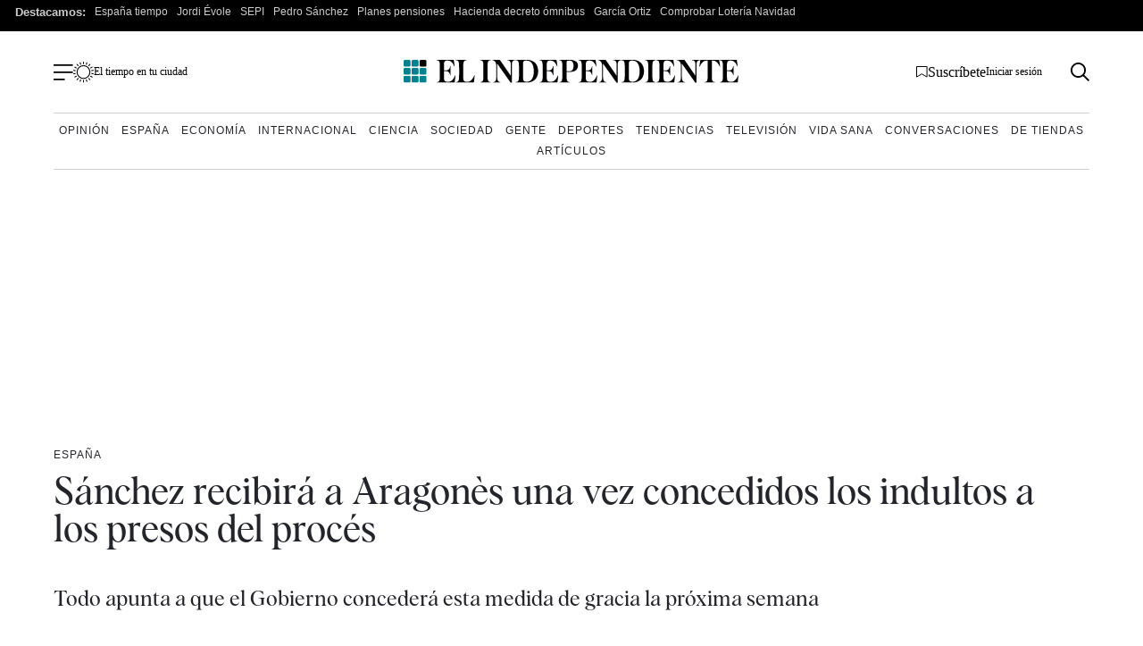

--- FILE ---
content_type: application/xml
request_url: https://dmxleo.dailymotion.com/cdn/manifest/video/x81yck0.m3u8?af=2%2C7%2C8%2C9&vv=1%2C2%2C3%2C4%2C5%2C6%2C7%2C8%2C11%2C12%2C13%2C14&mm=video%2Fmp4%2Cvideo%2Fwebm%2Caudio%2Fmp4%2Caudio%2Fmpeg%2Caudio%2Faac%2Caudio%2Fmpeg3%2Caudio%2Fmp3%2Caudio%2Fvnd.wave%2Caudio%2Fwav%2Caudio%2Fwave%2Caudio%2Fogg%2Caudio%2Fvorbis%2Cimage%2Fjpeg%2Cimage%2Fpng%2Cimage%2Fwebp%2Cimage%2Fsvg%2Bxml&cse=1jdrgn4bu1349685dd2&rts=293783&rhv=1&cen=prod&cpi=x2dmd1l&cpt=player&rla=en&cpr=xxz1u&eb=https%3A%2F%2Fwww.elindependiente.com%2Fespana%2F2021%2F06%2F15%2Fsanchez-recibira-a-aragones-una-vez-concedidos-los-indultos-a-los-presos-del-proces%2F&ps=860x484&td=www.elindependiente.com&reader_gdpr_flag=0&reader_gdpr_consent=&gdpr_binary_consent=opt-out&gdpr_comes_from_infopack=0&reader_us_privacy=1---&vl=10&ciid=1jdrgn4bu1349685dd2_VMAP_0_0&cidx=0&sidx=0&vidIdx=0&omp=Dailymotion%2F1.0&omn=0&imal=1&uid_dm=8a5c4227-65e6-b97f-2d43-343424d64b9c&3pcb=0&rap=0&apo=monetization&pos=1&pbm=3
body_size: 3212
content:
<?xml version="1.0" encoding="UTF-8"?><vmap:VMAP xmlns:vmap="http://www.iab.net/videosuite/vmap" version="1.0"><vmap:AdBreak breakType="linear" breakId="preroll1" timeOffset="start"><vmap:AdSource id="preroll1"><vmap:VASTAdData><VAST version="3.0"><Ad><InLine><AdSystem>Leo</AdSystem><AdTitle>noad</AdTitle><Extensions><Extension type="dailymotion" source="dailymotion">{"noAd":{"reasonId":1106,"reason":"viewing context|bot-detected"},"inventoryId":"f3776251-927f-424b-8402-221f8c85ea77"}</Extension></Extensions></InLine></Ad></VAST></vmap:VASTAdData></vmap:AdSource><vmap:Extensions><vmap:Extension type="dailymotion" source="dailymotion"><![CDATA[{"timeout":15000}]]></vmap:Extension></vmap:Extensions></vmap:AdBreak><vmap:AdBreak breakType="linear" breakId="preroll2" timeOffset="start"><vmap:AdSource id="preroll2"><vmap:AdTagURI templateType="vast3">https://dmxleo.dailymotion.com/cdn/manifest/video/x81yck0.m3u8?auth=[base64]&amp;vv=1%2C2%2C3%2C4%2C5%2C6%2C7%2C8%2C11%2C12%2C13%2C14&amp;sec=1&amp;reader.player=dailymotion&amp;plt=1&amp;cen=prod&amp;3pcb=0&amp;rla=en&amp;rhv=1&amp;reader_us_privacy=1---&amp;eb=https%3A%2F%2Fwww.elindependiente.com%2Fespana%2F2021%2F06%2F15%2Fsanchez-recibira-a-aragones-una-vez-concedidos-los-indultos-a-los-presos-del-proces%2F&amp;dmngv=1.0&amp;dmng=Dailymotion&amp;cpt=player&amp;cpr=xxz1u&amp;cpi=x2dmd1l&amp;battr=9%2C10%2C11%2C12%2C13%2C14%2C17&amp;apo=monetization&amp;pbm=3&amp;mm=video%2Fmp4%2Cvideo%2Fwebm%2Caudio%2Fmp4%2Caudio%2Fmpeg%2Caudio%2Faac%2Caudio%2Fmpeg3%2Caudio%2Fmp3%2Caudio%2Fvnd.wave%2Caudio%2Fwav%2Caudio%2Fwave%2Caudio%2Fogg%2Caudio%2Fvorbis%2Cimage%2Fjpeg%2Cimage%2Fpng%2Cimage%2Fwebp%2Cimage%2Fsvg%2Bxml&amp;rts=293783&amp;lnrt=1&amp;dlvr=1%2C2&amp;cse=1jdrgn4bu1349685dd2&amp;cbrs=1&amp;r=v</vmap:AdTagURI></vmap:AdSource><vmap:Extensions><vmap:Extension type="dailymotion" source="dailymotion"><![CDATA[{"timeout":15000}]]></vmap:Extension></vmap:Extensions></vmap:AdBreak><vmap:Extensions><vmap:Extension type="dailymotion" source="dmx"><![CDATA[{"asid":1009779}]]></vmap:Extension></vmap:Extensions></vmap:VMAP>

--- FILE ---
content_type: image/svg+xml
request_url: https://www.elindependiente.com/wp-content/themes/indp23/images/svg/facebook.svg
body_size: 45
content:
<?xml version="1.0" encoding="UTF-8"?>
<svg width="9px" height="16px" viewBox="0 0 9 16" version="1.1" xmlns="http://www.w3.org/2000/svg" xmlns:xlink="http://www.w3.org/1999/xlink">
    <title>facebook</title>
    <g id="Page-1" stroke="none" stroke-width="1" fill="none" fill-rule="evenodd">
        <g id="facebook" transform="translate(0.5, 0)" fill="#000000" fill-rule="nonzero">
            <path d="M5.5,3 L8,3 L8,0 L5.5,0 C3.57009375,0 2,1.57009375 2,3.5 L2,5 L0,5 L0,8 L2,8 L2,16 L5,16 L5,8 L7.5,8 L8,5 L5,5 L5,3.5 C5,3.22896875 5.22896875,3 5.5,3 Z" id="Path"></path>
        </g>
    </g>
</svg>